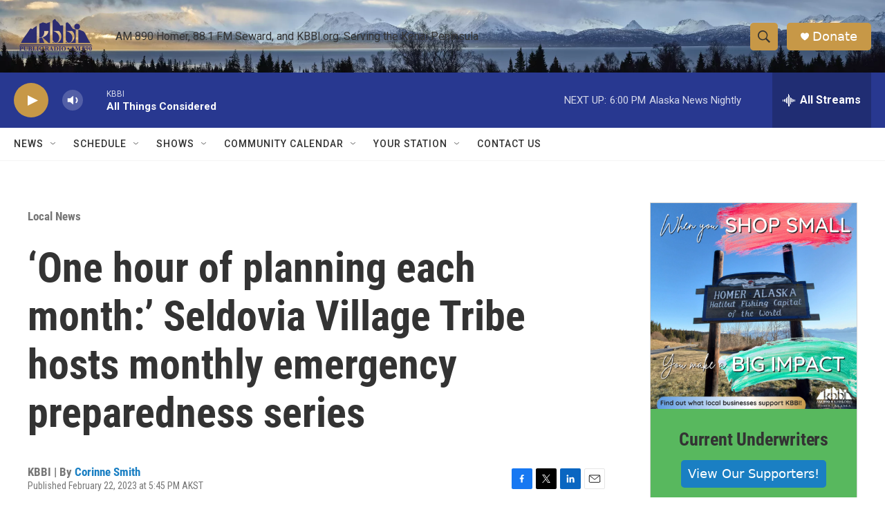

--- FILE ---
content_type: text/html; charset=utf-8
request_url: https://www.google.com/recaptcha/api2/aframe
body_size: 268
content:
<!DOCTYPE HTML><html><head><meta http-equiv="content-type" content="text/html; charset=UTF-8"></head><body><script nonce="4wOx8flq0OZjOLsM0hNBSQ">/** Anti-fraud and anti-abuse applications only. See google.com/recaptcha */ try{var clients={'sodar':'https://pagead2.googlesyndication.com/pagead/sodar?'};window.addEventListener("message",function(a){try{if(a.source===window.parent){var b=JSON.parse(a.data);var c=clients[b['id']];if(c){var d=document.createElement('img');d.src=c+b['params']+'&rc='+(localStorage.getItem("rc::a")?sessionStorage.getItem("rc::b"):"");window.document.body.appendChild(d);sessionStorage.setItem("rc::e",parseInt(sessionStorage.getItem("rc::e")||0)+1);localStorage.setItem("rc::h",'1768525714657');}}}catch(b){}});window.parent.postMessage("_grecaptcha_ready", "*");}catch(b){}</script></body></html>